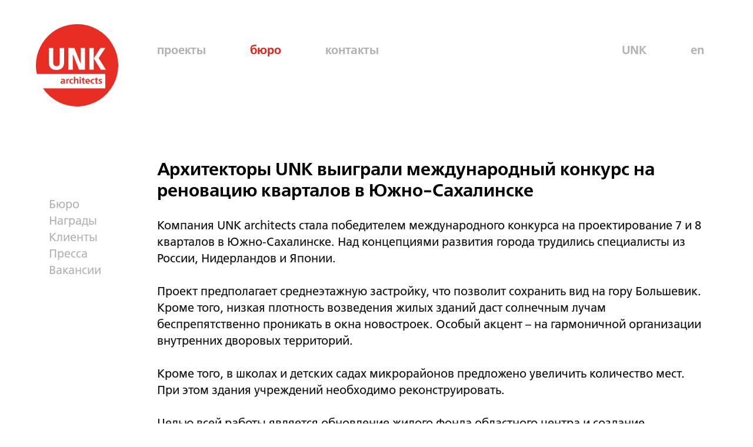

--- FILE ---
content_type: text/html; charset=UTF-8
request_url: https://unkarchitects.com/about/news/arkhitektory-unk-vyigrali-mezhdunarodnyy-konkurs-na-renovatsiyu-kvartalov-v-yuzhno-sakhalinske/
body_size: 4682
content:
<!DOCTYPE html>
<html lang="ru">
<head>
	<meta http-equiv="Content-Type" content="text/html; charset=UTF-8">
	<meta name="viewport" content="width=device-width, initial-scale=1.0">
    <meta http-equiv="X-UA-Compatible" content="ie=edge">
    <meta name="format-detection" content="telephone=no">
    <meta name="format-detection" content="address=no">
    <meta name="description" content="UNK architects">
    <meta name="keywords" content="UNK Architects" />
    <meta name="robots" content="index,follow" />
	<meta name="facebook-domain-verification" content="56xt50a94pmm1wir99kqz04jkqsltf" />
	
	<meta http-equiv="Content-Type" content="text/html; charset=UTF-8" />
<script type="text/javascript">var _ba = _ba || []; _ba.push(["aid", "1ba61976a335ccbb7bc52252db631a8d"]); _ba.push(["host", "unkarchitects.com"]); (function() {var ba = document.createElement("script"); ba.type = "text/javascript"; ba.async = true;ba.src = (document.location.protocol == "https:" ? "https://" : "http://") + "bitrix.info/ba.js";var s = document.getElementsByTagName("script")[0];s.parentNode.insertBefore(ba, s);})();</script>


		<title>UNK architects</title>
    
    <link rel="apple-touch-icon" sizes="57x57" href="/local/templates/unk-lince/img/favicon/apple-icon-57x57.png">
    <link rel="apple-touch-icon" sizes="60x60" href="/local/templates/unk-lince/img/favicon/apple-icon-60x60.png">
    <link rel="apple-touch-icon" sizes="72x72" href="/local/templates/unk-lince/img/favicon/apple-icon-72x72.png">
    <link rel="apple-touch-icon" sizes="76x76" href="/local/templates/unk-lince/img/favicon/apple-icon-76x76.png">
    <link rel="apple-touch-icon" sizes="114x114" href="/local/templates/unk-lince/img/favicon/apple-icon-114x114.png">
    <link rel="apple-touch-icon" sizes="120x120" href="/local/templates/unk-lince/img/favicon/apple-icon-120x120.png">
    <link rel="apple-touch-icon" sizes="144x144" href="/local/templates/unk-lince/img/favicon/apple-icon-144x144.png">
    <link rel="apple-touch-icon" sizes="152x152" href="/local/templates/unk-lince/img/favicon/apple-icon-152x152.png">
    <link rel="apple-touch-icon" sizes="180x180" href="/local/templates/unk-lince/img/favicon/apple-icon-180x180.png">
    <link rel="icon" type="image/png" sizes="192x192"  href="/local/templates/unk-lince/img/favicon/android-icon-192x192.png">
    <link rel="icon" type="image/png" sizes="32x32" href="/local/templates/unk-lince/img/favicon/favicon-32x32.png">
    <link rel="icon" type="image/png" sizes="96x96" href="/local/templates/unk-lince/img/favicon/favicon-96x96.png">
    <link rel="icon" type="image/png" sizes="16x16" href="/local/templates/unk-lince/img/favicon/favicon-16x16.png">
    <link rel="manifest" href="/manifest.json">
    <meta name="msapplication-TileColor" content="#ffffff">
    <meta name="msapplication-TileImage" content="/local/templates/unk-lince/img/favicon/ms-icon-144x144.png">
    <meta name="theme-color" content="#ffffff">

    <link rel="stylesheet" href="/local/templates/unk-lince/css/font.css">
    <link rel="stylesheet" href="/local/templates/unk-lince/css/swiper.min.css">
    <link rel="stylesheet" href="/local/templates/unk-lince/formstone/scrollbar.css">
    <link rel="stylesheet" href="/local/templates/unk-lince/css/stellarnav.min.css">
    <link rel="stylesheet" href="/local/templates/unk-lince/css/animate.css">
    <link rel="stylesheet" href="/local/templates/unk-lince/css/style.css">
    <link rel="stylesheet" href="/local/templates/unk-lince/css/new-style.css">
	
	<!-- Google Tag Manager -->
<script>(function(w,d,s,l,i){w[l]=w[l]||[];w[l].push({'gtm.start':
new Date().getTime(),event:'gtm.js'});var f=d.getElementsByTagName(s)[0],
j=d.createElement(s),dl=l!='dataLayer'?'&l='+l:'';j.async=true;j.src=
'https://www.googletagmanager.com/gtm.js?id='+i+dl;f.parentNode.insertBefore(j,f);
})(window,document,'script','dataLayer','GTM-P9BTSJZ');</script>
<!-- End Google Tag Manager -->
	
<!-- Yandex.Metrika counter -->
<script type="text/javascript" >
   (function(m,e,t,r,i,k,a){m[i]=m[i]||function(){(m[i].a=m[i].a||[]).push(arguments)};
   m[i].l=1*new Date();k=e.createElement(t),a=e.getElementsByTagName(t)[0],k.async=1,k.src=r,a.parentNode.insertBefore(k,a)})
   (window, document, "script", "https://mc.yandex.ru/metrika/tag.js", "ym");

   ym(76792105, "init", {
        clickmap:true,
        trackLinks:true,
        accurateTrackBounce:true,
        webvisor:true
   });
</script>
<noscript><div><img src="https://mc.yandex.ru/watch/76792105" style="position:absolute; left:-9999px;" alt="" /></div></noscript>
<!-- /Yandex.Metrika counter -->	

</head>


<body class="content__page  ">
		<!-- Google Tag Manager (noscript) -->
<noscript><iframe src="https://www.googletagmanager.com/ns.html?id=GTM-P9BTSJZ"
height="0" width="0" style="display:none;visibility:hidden"></iframe></noscript>
<!-- End Google Tag Manager (noscript) -->
    <header class="content__header">
        <div class="container-fluid row">
            <!-- logo -->
            <div class="logo__wrapper">
                <a href="/" class="nav__logo">
                    <img src="/local/templates/unk-lince/img/logo_2.svg" alt="logo" class="logo-image">
                </a>
            </div>
            <!-- /.logo -->
            <div class="menu__wrapper">

                <!-- nav -->
                <nav>
                    <div class="nav__left">
                        <a class="nav__mobile">
                            <svg class="burder burder__rotate ham1" viewBox="0 0 100 100" width="45" onclick="this.classList.toggle('active')"> <path class="line top" d="m 30,33 h 40 c 0,0 9.044436,-0.654587 9.044436,-8.508902 0,-7.854315 -8.024349,-11.958003 -14.89975,-10.85914 -6.875401,1.098863 -13.637059,4.171617 -13.637059,16.368042 v 40"></path> <path class="line middle" d="m 30,50 h 40"></path> <path class="line bottom" d="m 30,67 h 40 c 12.796276,0 15.357889,-11.717785 15.357889,-26.851538 0,-15.133752 -4.786586,-27.274118 -16.667516,-27.274118 -11.88093,0 -18.499247,6.994427 -18.435284,17.125656 l 0.252538,40"></path> </svg>
                        </a>

						
	<ul class="nav__menu">

		
												<li class="nav__menu-item"><a href="/projects/">проекты</a></li>
																		<li class="nav__menu-item active"><a href="/about/">бюро</a></li>
																		<li class="nav__menu-item"><a href="/contacts/">контакты</a></li>
									</ul>
                    </div>
                    
                    <div class="nav__right">
                        <ul class="nav__menu">
                            <li class="nav__menu-item"><a target="_blank" href="http://unk.ltd/">UNK</a></li>
                            <li class="nav__menu-item">
                            	<a href="/en/about/news/arkhitektory-unk-vyigrali-mezhdunarodnyy-konkurs-na-renovatsiyu-kvartalov-v-yuzhno-sakhalinske/">
                            		en                        		</a>
                        	</li>
                        </ul>
                    </div>
                </nav>
                <!-- /.nav -->

            </div>
    </header>
    
    <main>
	<section class="content__section content__section_about content__section_about-news">
    <div class="container-fluid">
        <div class="content__left">
		    																								<div class="onpage open-all-projects-mobile" onclick="openMobileProjectMenu()">Пресса<a class="menu-toggler"><span class="icon-arr"></span></a></div>
											<ul class="content__menu">
															<li>
						<a href="/about/" class="content__menu-item">Бюро</a>
					</li>
																			<li>
						<a href="/about/awards/" class="content__menu-item">Награды</a>
					</li>
																			<li>
						<a href="/about/about-us/" class="content__menu-item">Клиенты</a>
					</li>
																			<li>
						<a href="/about/news/" class="content__menu-item">Пресса</a>
					</li>
																			<li>
						<a href="/about/vacancies/" class="content__menu-item">Вакансии</a>
					</li>
							</ul>
	<div class="bg-fill"></div>
        </div>
	    <div class="content__right">
			<h1 class="content__title content__title_news">Архитекторы UNK выиграли международный конкурс на реновацию кварталов в Южно-Сахалинске</h1>
<p class="mobile-only news-date">15.09.2020</p>
<div class="content__box">
    <div class="content__single">
        <p>Компания UNK architects стала победителем международного конкурса на проектирование 7 и 8 кварталов в Южно-Сахалинске. Над концепциями развития города трудились специалисты из России, Нидерландов и Японии.<br />
<br />
Проект предполагает среднеэтажную застройку, что позволит сохранить вид на гору Большевик. Кроме того, низкая плотность возведения жилых зданий даст солнечным лучам беспрепятственно проникать в окна новостроек. Особый акцент – на гармоничной организации внутренних дворовых территорий.<br />
<br />
Кроме того, в школах и детских садах микрорайонов предложено увеличить количество мест. При этом здания учреждений необходимо реконструировать.<br />
<br />
Целью всей работы является обновление жилого фонда областного центра и создание комфортной городской среды с учетом современных требований и тенденций в архитектуре. Практическую и консультационную поддержку администрации Южно-Сахалинска в этом вопросе оказывали комитет по архитектуре и градостроительству Москвы, а также главный архитектор столицы Сергей Кузнецов.<br />
</p>
        <figure>
            <img src="/upload/iblock/861/861ad5da8cc0cc1a5f80d697a8c62961.jpg" class="img-responsive" alt="" title="">
            <figcaption></figcaption>
        </figure>
            </div>
</div>	    </div>
    </div>
</section>
	</main>
    <div class="scroll-top">
        <svg version="1.1" id="Layer_1" xmlns="http://www.w3.org/2000/svg" xmlns:xlink="http://www.w3.org/1999/xlink" x="0px" y="0px"
             viewBox="0 0 105.2 105.2" style="enable-background:new 0 0 105.2 105.2;" xml:space="preserve">
        <circle class="st0" cx="52.6" cy="50.4" r="28.5"/>
        <polyline class="st1" points="35.1,43.8 52.6,61.3 70.1,43.8 "/>
        </svg>
    </div>
    <footer class="main__footer">
        <!-- container -->
        <div class="container-fluid">
            <div class="footer__items">
                <a target="_blank" href="https://vk.com/club211444275" class="vk social__link" title="vk"></a>
                <a target="_blank" href="https://t.me/UNK_2000" class="tg social__link" title="tg"></a>
            </div>
                            <!-- <div class="footer__totop">
                    <div id="scroller"><img class="totop" src="?=SITE_TEMPLATE_PATH?>/img/icons/totop-black.svg"/></div>
                </div> -->
                    </div>
        <!-- /.container -->
    </footer>
    <div class="mobile__menu">
        <div class="mobile__wrapper">
            <ul id="menu-nav" class="menu stellarnav">
                
<li><a href="/projects/">проекты</a>
    <ul>
					<li><a href="/projects/">Все проекты</a>
					<li><a href="/projects/zhilye/">Жилые комплексы</a>
					<li><a href="/projects/kommercheskie/">Бизнес центры</a>
					<li><a href="/projects/shopping/">Торговые центры</a>
					<li><a href="/projects/social/">Социальные объекты</a>
					<li><a href="/projects/sport/">Спортивные комплексы</a>
					<li><a href="/projects/obrazovatelnye/">Образовательные учреждения</a>
					<li><a href="/projects/territory/">Развитие территорий</a>
		    </ul>
</li>
                
<li><a href="/about/">бюро</a>
    <ul>
					<li><a href="/about/awards/">Награды</a>
					<li><a href="/about/about-us/">Клиенты</a>
					<li><a href="/about/news/">Пресса</a>
					<li><a href="/about/vacancies/">Вакансии</a>
		    </ul>
</li>
                		<li><a href="/contacts/">контакты</a>
	<li><a href="http://unk.ltd/">UNK</a>
            </ul>
            <div class="menu__lang">
                <a href="/en/">en</a>
            </div>
        </div>
    </div>
    <!-- /.mobile-menu -->

    <!-- Scripts -->
    <script src="https://cdnjs.cloudflare.com/ajax/libs/jquery/3.4.1/jquery.min.js"></script>
	<script src="/local/templates/unk-lince/js/typed.js"></script>
	

    <script src="/local/templates/unk-lince/js/section-menu.js"></script>
    <script src="/local/templates/unk-lince/js/wow.min.js"></script>
    <script src="/local/templates/unk-lince/js/swiper.min.js"></script>
    <script src="/local/templates/unk-lince/js/stellarnav.min.js"></script>
    <script src="/local/templates/unk-lince/js/main.js"></script>
    <script src="/local/templates/unk-lince/formstone/core.js"></script>
    <script src="/local/templates/unk-lince/formstone/touch.js"></script>
    <script src="/local/templates/unk-lince/formstone/scrollbar.js"></script>
    <script>
        $(".main-scrollbar").scrollbar();
    </script>
	<script>
	$( document ).ready(function() {
		var typed = new Typed(".typing", {
			//stringsElement: '.typing',
			strings: ["Мы проектируем<br>жилые комплексы", "Мы проектируем<br>бизнес-центры", "Мы проектируем<br>города"],
			typeSpeed: 100,
			backDelay: 2500,
			startDelay: 1700,
			loop: false,      
		});
		});
	</script>
</body>
</html>

--- FILE ---
content_type: text/css
request_url: https://unkarchitects.com/local/templates/unk-lince/css/font.css
body_size: 537
content:
@font-face {
    font-family: 'Cofo Sans';
    src: url('../font/CoFo_Sans-Regular.ttf') format('truetype'); /* IE9 Compat Modes */
    font-weight: 400;
  }
@font-face {
    font-family: 'Cofo Sans';
    src: url('../font/CoFo_Sans-Bold.ttf') format('truetype'); /* IE9 Compat Modes */
    font-weight: 700;
}
@font-face {
    font-family: 'FreeSetC';
    src: url('../font/FreeSetC-Bold.otf') format('truetype'); /* IE9 Compat Modes */
    font-weight: 700;
}
@font-face {
    font-family: 'FreeSetC';
    src: url('../font/FreeSetC.otf') format('truetype'); /* IE9 Compat Modes */
    font-weight: 400;
}

--- FILE ---
content_type: text/css
request_url: https://unkarchitects.com/local/templates/unk-lince/css/style.css
body_size: 5110
content:
body {
  min-height: 100vh;
}

body, div, dl, dt, dd, ul, li, h1, h2, h3, h4, h5, h6, pre, code, form, fieldset, input, textarea, p, blockquote, th, td {
  margin: 0;
  padding: 0;
}

table {
  border-collapse: collapse;
  border-spacing: 0;
}

fieldset, img, abbr {
  border: 0;
}

address, caption, cite, code, dfn, em, strong, th, var {
  font-style: normal;
  font-weight: normal;
}

ul li {
  list-style: none;
}

caption, th {
  text-align: left;
}

h1, h2, h3, h4, h5, h6 {
  font-size: 100%;
  font-weight: normal;
}

sup {
  vertical-align: text-top;
}

sub {
  vertical-align: text-bottom;
}

input, textarea, select {
  font-family: inherit;
  font-size: inherit;
  font-weight: inherit;
}

legend {
  color: #fff;
}

article, aside, details, figcaption, figure, footer, header, hgroup, menu, nav, section, main {
  display: block;
}

img {
  max-width: 100%;
  height: auto;
}

*,
*:before,
*:after {
  -webkit-box-sizing: border-box;
          box-sizing: border-box;
}

*:focus {
  outline: none;
}

::selection {
  background: #b2b2b2; /* Safari */
  color: #fff;
  }
::-moz-selection {
  background: #b2b2b2; /* Firefox */
  color: #fff;
}

iframe,
figure {
  max-width: 100%;
  margin-left: 0;
  margin-right: 0;
}

a {
  text-decoration: none;
  color: inherit;
  margin: 0;
  padding: 0;
}

html {
  -webkit-box-sizing: border-box;
          box-sizing: border-box;
  scroll-behavior: smooth;
}

body {
  font-family: 'FreeSetC', sans-serif;
  position: relative;
  background-color: #ffffff;
  color: #000;
  font-weight: 400;
  font-size: 20px;
  margin: 0;
  overflow-x: hidden;
}

h1, .h1,
h2, .h2,
h3, .h3,
h4, .h4,
h5, .h5 {
  font-family: 'FreeSetC', serif;
  font-weight: 700;
}

.h1, h1 {
  font-size: 7vh;
}

@media screen and (max-width: 960px) {
  .h1, h1 {
    font-size: 5vh;
  }
}

@media screen and (max-width: 780px) {
  .h1, h1 {
    font-size: 3.8vh;
  }
}

.h2, h2 {
  font-size: 3.7vh;
}

@media screen and (max-width: 780px) {
  .h2, h2 {
    font-size: 3vh;
  }
}

.h3, h3 {
  font-size: 2.4em;
  margin-bottom: 2em;
}

.h4, h4 {
  font-size: 1.8em;
}

ul {
  list-style-type: none;
  color: #111;
}

p {
  color: #111;
  margin-bottom: 2em;
}

.text-bold {
  font-weight: bold;
}

.totop {
  max-width: 32px;
  opacity: .36;
  transition: .3s ease-in-out; }
  .totop:hover {
    opacity: 1; }

.section {
  padding: 10em 0;
  position: relative;
}

@media screen and (max-width: 1024px) {
  section {
    padding: 0;
  }
}

section .title {
  max-width: 35em;
  margin: 2em auto 5em auto;
  text-align: center;
  font-family: 'Merriweather', serif;
  font-weight: bold;
}

section .subtitle.wide {
  max-width: 63em;
}

section .container {
  position: relative;
}

.container-fluid {
  width: 100%;
  margin: 0 auto;
  padding-left: 6.45%;
  padding-right: 6.45%;
  display: -webkit-box;
  display: -ms-flexbox;
  display: -webkit-flex; /* Safari 6.1+ */
  display: flex;
}

@media screen and (max-width: 1024px) {
  .container, .container-fluid {
    padding-left: 15px;
    padding-right: 15px;
  }
  .container-fluid.row {
    -webkit-box-pack: justify;
    -webkit-justify-content: space-between;
    justify-content: space-between;
    -webkit-box-orient: horizontal;
    -webkit-box-direction: normal;
    -webkit-flex-direction: row;
    -ms-flex-direction: row;
    flex-direction: row;
  }

  .content__section_contacts .container-fluid._mob-pd,
  .container-fluid._mob-pd{
    padding: 0 33px;
  }
}

.btn {
  display: inline-block;
  text-align: center;
  font-size: 18px;
  border: 0;
  max-width: 100%;
  color: #fff;
  background-color: #b2b2b2;
  padding: 3px 10px;
  border-radius: 30px;
  text-transform: none;
  cursor: pointer;
  -webkit-transition: .3s;
  transition: .3s;
}
.btn:hover {
  color: #fff;
  background-color: #e3241c;
}

.img-wrapper img {
  max-width: 100%;
  -o-object-fit: contain;
     object-fit: contain;
}

header {
  color: #fff;
}

.logo {
  display: -webkit-box;
  display: -ms-flexbox;
  display: flex;
  height: 6.2em;
}

@media screen and (max-width: 780px) {
  .logo {
    height: auto;
  }
}

.logo-image {
  height: auto;
  max-width: 140px;
  transition: .3s ease-in-out;
  position: relative;
  left: -22px;
}
.logo-image:hover {
  transform: scale(1.03);
}
@media screen and (max-width: 1024px) {
  .logo-image {
    height: auto;
    width: 60px;
    left: 0;
  }
}

/*-- Mobile Menu --*/
.burder{cursor:pointer;-webkit-transition:-webkit-transform 400ms;transition:-webkit-transform 400ms;transition:transform 400ms;transition:transform 400ms,-webkit-transform 400ms;-webkit-user-select:none;-moz-user-select:none;-ms-user-select:none;user-select:none;display:none}

@media (max-width:1024px){.burder{display:block}}

.burder__rotate.active{-webkit-transform:rotate(45deg);transform:rotate(45deg)}

.burder__rotate180.active{-webkit-transform:rotate(180deg);transform:rotate(180deg)}

.line{fill:none;-webkit-transition:stroke-dasharray 400ms,stroke-dashoffset 400ms;transition:stroke-dasharray 400ms,stroke-dashoffset 400ms;stroke:#fff;stroke-width:5.5;stroke-linecap:round}



.burder.active .line {
  stroke:#333333;
}

.burder .top{stroke-dasharray:40 139}

.burder .bottom{stroke-dasharray:40 180}

.burder.active .top{stroke-dashoffset:-98px}

.burder.active .bottom{stroke-dashoffset:-138px}

@media screen and (max-width: 1024px) {
  .burger {
    display: block;
  }
  .content__header .line {
    stroke:#333333;
  }
}

.mobile__menu {
  opacity: 0;
  visibility: hidden;
  position: fixed;
  top: 0;
  left: 0;
  width: 100%;
  height: 100%;
  background-color: #fff;
  z-index: 4;
  -webkit-transition: .8s ease;
  transition: .8s ease;
}

.mobile__menu .menu  {
  padding: 100px 7.2% 0;
}

.mobile__menu .menu a {
  font-weight: bold;
  color: #b2b2b2;
  font-size: 20px;
}
.mobile__menu  .menu li.open a {
  color: #333;
}
.mobile__menu .menu li li {
  position: relative;
  left: -40px;
  opacity: 0;
  transition: .5s ease-in-out;
}
.mobile__menu .menu li.open li {
  left: 0;
  opacity: 1;
}
.mobile__menu .menu li li a, .mobile__menu .menu li.open li a {
  font-size: 16px;
  font-weight: normal;
  margin: 0;
  text-transform: lowercase;
  color: #b2b2b2;
}

.menu__lang a {
  font-size: 20px;
  font-weight: bold;
  color: #b2b2b2;
  margin: 0 15px;
}

.mobile__menu.active {
  opacity: 1;
  visibility: visible;
}

/*-- /Mobile MENU --*/
/*-- Main Menu --*/
.menu__lang {
  position: absolute;
  bottom: 40px;
  left: 7.2%;
}

nav {
  display: -webkit-box;
  display: -ms-flexbox;
  display: flex;
  align-items: center;
  margin-top: 34px;
}
.promo__page nav {
  margin-top: 44px;
}
@media (max-width:1024px) {
  nav {
    padding: 0;
    margin-bottom: 7px;
    margin-top: 7px;
    display: block;
  }
}
.nav__left {
  width: 55%;
}
@media screen and (max-width:1199px) {
  .nav__left {
    width: 55%;
  }
}
@media screen and (max-width:1024px) {
  .nav__left {
    display: block;
    width: 100%;
  }
}
.nav__right {
  width: 45%;
}
.promo__page .nav__right {
  width: 100%;
}
@media screen and (max-width:1199px) {
  .nav__right {
    width: 45%;
  }
}
@media screen and (max-width:1024px) {
  .nav__right {
    display: none;
  }
}
.logo__wrapper {
  flex: 25.7%;
}
@media screen and (max-width: 1600px) {
  .logo__wrapper {
    flex: 23%;
  }
}
@media screen and (max-width: 1440px) {
  .logo__wrapper {
    flex: 18%;
  }
}
@media screen and (max-width: 1366px) {
  .logo__wrapper {
    flex: 16.5%;
  }
}
@media screen and (max-width: 1024px) {
  .logo__wrapper {
    flex: none;
  }
}
.promo__page .nav__logo {
  display: none;
}
.menu__wrapper {
  flex: 74.3%;
}
@media screen and (max-width: 1600px) {
  .menu__wrapper {
    flex: 87%;
  }
}
@media screen and (max-width: 1440px) {
  .menu__wrapper {
    flex: 82%;
  }
}
@media screen and (max-width: 1366px) {
  .menu__wrapper {
    flex: 83.5%;
  }
}
@media screen and (max-width: 1024px) {
  .menu__wrapper {
    flex: none;
  }
}
.nav__menu {
  display: -webkit-box;
  display: -ms-flexbox;
  display: flex;
}
.nav__right .nav__menu {
  justify-content: flex-end;
}
@media screen and (max-width:1024px) {
  .nav__menu {
    display: none;
  }
}
.nav__menu-item {
  margin-right: 75px;
}
.nav__right .nav__menu-item {
  margin-left: 75px;
  margin-right: 0;
}
.nav__right .nav__menu-item:first-child {
  margin-right: 0;
  margin-left: 0;
}
.nav__menu a {
  font-size: 20px;
  color: white;
  font-weight: bold;
  transition: .3s ease-in-out;
}
.content__page .nav__menu a {
  color: #b2b2b2;
}
.content__page .nav__menu span {
  font-size: 20px;
  color: #e3241c;
  font-weight: bold;
}
.nav__menu a.active, .nav__menu a:hover {
  color: #e3241c;
}
.nav__mobile {
  display: none;
}
@media screen and (max-width:1024px) {
  .nav__mobile {
    display: block;
  }
}
@media screen and (max-width:1024px) {
  .nav__right {
    display: none
  }
  .mobile__menu  .nav__right {
    display: block;
    position: absolute;
    top: 20px;
  }
}
/*-- /Main MENU --*/
/*-- PROMO Screen --*/
.promo__page {
  position: relative;
}
.promo__page main {
  position: relative;
  height: 100vh;
  display: flex;  
  display: -webkit-box;
  display: -ms-flexbox;
  display: -webkit-flex; /* Safari 6.1+ */
  -webkit-box-pack: center;
  -ms-flex-pack: center;
  -webkit-justify-content: center; /* Safari 6.1+ */
      justify-content: center;
    -webkit-flex-wrap: wrap; /* Safari 6.1+ */
    -ms-flex-wrap: wrap;
        flex-wrap: wrap;
  overflow: hidden;
}
@media screen and (max-width:520px) {
  .promo__page main {
    align-items: flex-start;
  }
}
.promo__section {
  position: relative;
  top: 29vh;
  max-width: 910px;
  width: 910px;
  margin-left: 25px;
}
.promo__title {
  font-size: 30px;
  line-height: 39px;
  margin: 0 auto 75px;
  max-width: 100%;
  padding: 0 50px;
}
@media screen and (max-width:520px) {
  .promo__title {
    margin: 0 auto 35px;
    padding: 35px;
    font-size: 22px;
    line-height: 32px;
  }
}
@media screen and (max-width: 384px) {
  .promo__title {
    padding: 25px;
    font-size: 24px;
    line-height: 30px;
    margin: 0 auto 5px;
  }
  .promo__title div{
   display: inline;
  }
}
@media screen and (max-width: 320px) {
  .promo__title {
    padding: 25px 25px 0;
    font-size: 20px;
    line-height: 30px;
    margin: 0 auto 5px;
  }
}
.promo__title span.red{
  color: #e3241c;
}
.promo__items {
  position: relative;
  display: -webkit-box;
  display: -ms-flexbox;
  display: -webkit-flex; /* Safari 6.1+ */
  display: flex;
  justify-content: space-between;
  align-items: center;
}
@media screen and (max-width:520px) {
  .promo__items {
  -webkit-box-pack: center;
  -ms-flex-pack: center;
  -webkit-justify-content: center; /* Safari 6.1+ */
      justify-content: center;
    align-items: center;
    -webkit-flex-wrap: wrap; /* Safari 6.1+ */
    -ms-flex-wrap: wrap;
        flex-wrap: wrap;
  }
}
.promo__item {
  flex: 25%;
}
@media screen and (max-width:520px) {
  .promo__item {
    flex: 40%;
    max-width: 40%;
    max-width: 45%;
    margin-bottom: 30px;
    padding: 0 35px;
  }
}
@media screen and (max-width: 384px) {
  .promo__item {
      margin-bottom: 30px;
      padding: 0 25px;
  }
}
@media screen and (max-width: 320px) {
  .promo__item {
      margin-bottom: 10px;
      padding: 0 25px;
  }
}
.promo__link {
  display: block;
  color: #b0b0b0;
  display: -webkit-box;
  display: -ms-flexbox;
  display: -webkit-flex; /* Safari 6.1+ */
  display: flex;
  -webkit-box-pack: center;
  -ms-flex-pack: center;
  -webkit-justify-content: center; /* Safari 6.1+ */
      justify-content: center;
    align-items: center;
    -webkit-flex-wrap: wrap; /* Safari 6.1+ */
    -ms-flex-wrap: wrap;
        flex-wrap: wrap;
  text-align: center;
  transition: .3s ease-in-out;
}
.promo__link:hover {
  color: #333;
}
.promo__item-img {
  filter: grayscale(1);
  opacity: .42;
  width: 170px;
  transition: .3s ease-in-out;
}
@media screen and (max-width:520px) {
  .promo__item-img {
    width: 100px;
  }
}
.promo__link:hover .promo__item-img{
  filter: grayscale(0);
  opacity: 1;
  transform: scale(1.03);
}
.promo__item-title {
  font-size: 20px;
  margin-top: -5px;
  line-height: 22px;
}

@media screen and (max-width:520px) {
  .promo__item-title {
    font-size: 16px;
    line-height: 26px;
  }
}
@media screen and (max-width:384px) {
  .promo__item-title {
    font-size: 14px;
    margin-top: 10px;
    line-height: 22px;
  }
}
@media screen and (max-width:320px) {
  .promo__item-title {
    margin-top: 0;
  }
}

/*-- /PROMO Screen--*/
/*-- FIRSTSCREEN --*/
.main__page {
  position: relative;
  max-height: 100vh;
  max-width: 100vw;
}

.main__header {
  position: absolute;
  top: 41px;
  left: 0;
  right: 0;
  display: -webkit-box;
  display: -ms-flexbox;
  display: -webkit-flex; /* Safari 6.1+ */
  display: flex;
  align-items: center;
  margin: 0 auto;
  z-index: 5;
}
@media screen and (max-width:1024px) {
  .main__header {
    top: 20px;
  }
}
.content__header {
  padding-top: 41px;
}
@media screen and (max-width:1024px) {
  .content__header {
    position: absolute;
    top: 20px;
    left: 0;
    right: 0;
    display: -webkit-box;
    display: -ms-flexbox;
    display: -webkit-flex; /* Safari 6.1+ */
    display: flex;
    align-items: center;
    margin: 0 auto;
    padding-top: 0;
    z-index: 5;
  }
}
.promo__header {
  position: absolute;
  top: 35px;
  left: 0;
  right: 0;
  display: -webkit-box;
  display: -ms-flexbox;
  display: -webkit-flex; /* Safari 6.1+ */
  display: flex;
  align-items: center;
  margin: 0 auto;
  z-index: 5;
}
.promo__header .menu__wrapper {
  display: -webkit-box;
  display: -ms-flexbox;
  display: -webkit-flex; /* Safari 6.1+ */
  display: flex;
  justify-content: flex-end;
  color: #b0b0b0;
}
.promo__header .menu__wrapper a {
  color: #b0b0b0;
  font-size: 20px;
}
.promo__header .menu__wrapper a:hover {
  color: #e3241c;
}


/*-- /FIRSTSCREEN --*/

/*-- MAIN Section --*/
.main__section {
}
.main__gallery {
  width: 100%;
  height: 100vh;
}
.main__slider-item {
  width: 100vw;
  height: 100vh;
  background-size: cover;
  background-position: center;
}

.main__bg {
  width: 100%;
  height: 100%;
  background-size: cover;
  background-position: center;
}
.main__bg_vertical, .video_vertical {
  display: none;
}

@media (orientation: landscape) and (max-width: 700px) {
  .main__bg_vertical, .video_vertical {
    display: none;
  }
  .main__bg_horizontal, .video_horizontal {
    display: block;
  }
}

@media (orientation: portrait) and (max-width: 700px) {
  .main__bg_vertical, .video_vertical {
    display: block;
  }
  .main__bg_horizontal, .video_horizontal {
    display: none;
  }
}
.main__slider-title {
  margin: 29vh 27% 0 29%; 
  color: #ffffff;
  font-size: 30px;
  line-height: 39px;
}
@media screen and (max-width: 1600px) {
  .main__slider-title {
    margin: 29vh 20% 0 25%;
  }
}
@media screen and (max-width: 1440px) {
  .main__slider-title {
    margin: 29vh 20% 0 22.5%;
  }
}
@media screen and (max-width: 1366px) {
  .main__slider-title {
    margin: 29vh 14% 0 21%;
  }
}
@media screen and (max-width: 520px) {
  .main__slider-title {
    margin: 20vh 7.2% 0; 
    color: #ffffff;
    font-size: 28px;
    line-height: 39px;
  }
}
/*-- /MAIN Section --*/

/*-- CONTENT Section --*/
.content__section {
  padding-top: 87px;
  padding-bottom: 120px; }
  @media screen and (max-width: 1024px) {
    .content__section {
      padding-top: 120px;}
  }
  .content__left {
    flex: 25.7%;
    padding-right: 50px; }
    @media screen and (max-width: 1024px) {
      .content__left {
        display: none; }
    }
    @media screen and (max-width: 1600px) {
      .content__left {
        flex: 23%;
      }
    }
    @media screen and (max-width: 1440px) {
      .content__left {
        flex: 18%;
      }
    }
    @media screen and (max-width: 1366px) {
      .content__left {
        flex: 16.5%;
      }
    }
    .content__menu {
      margin-top: 63px; }
      .content__menu-item {
        font-size: 20px;
        line-height: 28px;
        color: #b2b2b2;
        transition: .3s ease-in-out; }
      .content__menu-item.active, .content__menu-item:hover {
        color: black; }
    .content__contacts {
      margin-top: -15px;
      width: 100%;
      display: flex;
      flex-wrap: wrap;
    }
      .content__left-item {
        font-size: 20px;
        line-height: 28px;
        color: #b2b2b2;
        display: block;
        margin-bottom: 30px;
        transition: .3s ease-in-out;
        width: 16.666%;
        flex: 0 0 16.666%;
      }
        .content__left-item_not-margin{
          margin-bottom: 0px;
           }
        .content__left-item span {
          color: #000;
        }
        a.content__left-item:hover {
          color: black; }
  .content__right {
    flex: 74.3%; }
    @media screen and (max-width: 1600px) {
      .content__right {
        flex: 87%;
      }
      .content__left-item{
        width: 33.333%;
        flex: 0 0 33.333%;
      }
    }
    @media screen and (max-width: 1440px) {
      .content__right {
        flex: 82%;
      }
    }
    @media screen and (max-width: 1366px) {
      .content__right {
        flex: 83.5%;
      }
    }
    @media screen and (max-width: 1024px) {
      .content__right {
        flex: 100%; }

      .content__left-item{
        width: 50%;
        flex: 0 0 50%;
      }
    }

@media screen and (max-width: 576px){
  .content__left-item{
    width: 100%;
    flex: 0 0 100%;
  }
}
    .content__title {
      font-size: 30px;
      font-weight: bold; }
    .content__box {
      padding-top: 32px; }
    .content__box.vacancies {
      margin-top: -3px; }
    .content__box.team {
      display: flex; }
      .content__single {
        margin-top: -5px;}
      .content__single.team__text {
        max-width: 810px; }
      .content__single.team__foto figure {
        margin-top: 0; }
      .content__single p {
        font-size: 20px;
        line-height: 28px;
        margin-bottom: 20px; }
        .content__single p strong {
          font-weight: bold; }
      .content__single ul {
        margin-bottom: 30px;
        margin-left: 17px; }
        .content__single ul li {
          list-style: disc;
          line-height: 28px;
          font-size: 20px; }
      .content__single figure {
        text-align: center;
        font-size: 20px;
        line-height: 28px;
        margin: 40px 0; }
        .content__single figure img {
          width: 100%; }
      .content__items, .content__teams {
        display: -webkit-box;
        display: -ms-flexbox;
        display: -webkit-flex; /* Safari 6.1+ */
        display: flex;
        justify-content: space-between;
        flex-wrap: wrap;
        margin: 0 -25px; }
      .content__teams.big {
          padding-top: 2px; }
        @media screen and (max-width: 1023px) {
          .content__items, .content__teams {
            flex-direction: column; }
          .content__items.logos {
            flex-direction: row; }  }
          .content__item, .content__team {
            width: 33.33%;
            margin-bottom: 28px;
            padding-right: 25px;
            padding-left: 25px; }
            @media screen and (max-width: 600px) {
              .content__item, .content__team {
                width: 100%; } }

            .content__item.big {
              width: 66.66%; }
              @media screen and (max-width: 1024px) {
                .content__item.big {
                  width: 100%; } }
              
              .content__vertical {
                width: 33.33%;
                padding-right: 25px;
                padding-left: 25px;
                display: -webkit-box;
                display: -ms-flexbox;
                display: -webkit-flex; /* Safari 6.1+ */
                display: flex;
                flex-direction: column;
                justify-content: space-between; }
                @media screen and (max-width: 1024px) {
                  .content__vertical {
                    width: 100%; } }
                .content__teams.big .content__team {
                  width: 66.66%; }
                  @media screen and (max-width: 1024px) {
                    .content__teams.big .content__team {
                      width: 100%; } }
                .content__teams.big .content__vertical .content__team {
                  width: 100%;
                  padding-right: 0;
                  padding-left: 0;
                  margin-bottom: 30px; }
                
                .content__item:last-child, .content__vertical .content__team {
                  margin-right: 0; }

            .content__box.vacancies .content__item {
              margin-bottom: 53px; }
            .content__item-img,
            .content__team-img {
              position: relative;
              display: block;
              overflow: hidden; }
              .content__team-img {
                padding-top: 63%; }
                .content__team-img.big {
                  padding-top: calc(63% + 62px); }
                  @media screen and (max-width: 1023px) {
                    .content__team-img.big {
                      padding-top: 70%; } }
              .content__item-img:hover + .content__item-title,
              .content__team-img:hover + .content__team-name {
                color: #e3241c; }
              .content__team-name:hover {
                color: #e3241c; }
              .content__item .content__item-img img, 
              .content__team .content__team-img img {
                min-width: 100%;
                transform: scale(1.005);
                transition: .3s ease-in-out; }
                .content__team .content__team-img img {
                  height: 100%;
                  width: 100%;
                  position: absolute;
                  top: 0; }
                .content__item:hover .content__item-img img,
                .content__team:hover .content__team-img img {
                transform: scale(1.055); }
            .content__item-title, .content__team-name {
              font-size: 20px;
              font-weight: bold;
              line-height: 28px;
              color: #000;
              display: block;
              padding: 9px 0 8px;
              transition: .3s ease-in-out; }
            .content__team-name {
              padding: 11px 0 0; }
            .content__item-title.vacancies {
              padding-top: 0; }
              .content__item-title:hover {
                color: #e3241c; }
              .content__item-title.team {
                padding-bottom: 0;
                line-height: 27px; }
              .content__item-excerpt,
              .content__item-date {
                font-size: 20px;
                line-height: 28px; }
                  .content__verical .content__item:first-child .content__item-excerpt {
                    min-height: 112px; }
                .content__box.vacancies .content__item-excerpt {
                  margin-bottom: 10px; }
            .content__logo {
              overflow: hidden;
              filter: grayscale(1);
              transition: .3s ease-in-out;
              width: 16.66%;
              margin-bottom: 0;
              padding: 25px; }
              @media screen and (max-width: 1023px) {
                .content__logo {
                  width: 25%; } }
              @media screen and (max-width: 600px) {
                .content__logo {
                  width: 50%; } }
                .content__logo img {
                  width: 100%;
                  transform: scale(1);
                  transition: .3s ease-in-out; }
                .content__logo:hover {
                  filter: grayscale(0); }
                  .content__logo:hover img {
                    transform: scale(1.05); }
    .content__team-status {
      padding-top: 3px; }
    @media (max-width: 1800px) {
      .content__vertical {
        justify-content: flex-start; }
      .content__team-name {
        padding: 11px 0 0; }}
    @media (max-width: 1280px) {
      .content__team-name {
        padding: 10px 0 0; }
      .content__team-status {
        font-size: 85%; }
      .content__teams.big .content__vertical .content__team {
        margin-bottom: 35px; } }
    @media (max-width: 1150px) {
      .content__team-status {
        font-size: 70%; }
      .content__teams.big .content__vertical .content__team {
        margin-bottom: 38px; } }
  
  .project__info {
    color: #b2b2b2;
    margin-top: 63px; }
    .project__info-item {
      line-height: 28px; }
      .project__info-item span {
        color: #000000;
        margin-right: 3px; }
    .project__info-item.alone {
      margin: 27px 0; }
      .project__info-item div:first-child {
        min-width: 145px; }
        .project__info-item div p {
          color: #b2b2b2; }
/*-- /CONTENT Section --*/

/*-- FOOTER --*/
.main__footer {
  position: absolute;
  bottom: 70px;
  left: 0;
  right: 0;
  z-index: 2;
}
.content__footer {
  position: absolute;
  bottom: 70px;
  left: 0;
  right: 0;
  z-index: 2;
}
@media screen and (max-width: 1024px) {
  .content__footer {
    position: relative; }
}
.promo__footer {
  position: absolute;
  bottom: 70px;
  left: 0;
  right: 0;
  z-index: 2;
  color: #b0b0b0;
}
@media screen and (max-width: 520px) {
  .promo__footer {
    bottom: 40px;
  }
}
.footer__copyright {
  font-size: 18px;
}
@media screen and (max-width: 520px) {
  .footer__copyright {
    font-size: 14px;
  }
}
.footer__items {
  position: relative;
  left: -25px;
  display: -webkit-box;
  display: -ms-flexbox;
  display: -webkit-flex; /* Safari 6.1+ */
  display: flex;
  align-items: center;
  color: white;
  width: 26%;
}

@media screen and (max-width: 1024px) {
  .footer__items {
    display: none; }
}
@media screen and (max-width: 1600px) {
  .footer__items {
    flex: 23%;
  }
}
@media screen and (max-width: 1440px) {
  .footer__items {
    flex: 18%;
  }
}
@media screen and (max-width: 1366px) {
  .footer__items {
    flex: 16.5%;
  }
}
@media screen and (max-width: 520px) {
  .footer__items {
    font-size: 14px;
    left: 0;
  }
}
.footer__totop {
  display: -webkit-box;
  display: -ms-flexbox;
  display: -webkit-flex; /* Safari 6.1+ */
  display: flex;
  justify-content: center;
  flex: 74%;
  cursor: pointer;
  margin-top: 5px;
}
@media screen and (max-width: 1600px) {
  .footer__totop {
    flex: 87%;
  }
}
@media screen and (max-width: 1440px) {
  .footer__totop {
    flex: 82%;
  }
}
@media screen and (max-width: 1366px) {
  .footer__totop {
    flex: 83.5%;
  }
}
@media screen and (max-width: 1024px) {
  .footer__totop {
    flex: 100%; }
}

.social__link {
  border-radius: 50%;
  display: block;
  margin: 0 8px;
  width: 32px;
  height: 32px;
  background-size: contain;
}
.instagram {
  background-image: url(../img/icons/instagram-logo-grey.svg);
  transition: .3s ease-in-out;
}
.facebook {
  background-image: url(../img/icons/facebook-logo-grey.svg);
  transition: .3s ease-in-out;
}
.instagram:hover {
  background-image: url(../img/icons/instagram-logo-red.svg);
}
.facebook:hover {
  background-image: url(../img/icons/facebook-logo-red.svg);
}
.instagram:active {
  background-image: url(../img/icons/instagram-logo-black.svg);
}
.facebook:active {
  background-image: url(../img/icons/facebook-logo-black.svg);
}
/*-- /FOOTER --*/

/*-- TEAM --*/
@media screen and (min-width: 600px) {
  .project__info-item span[data-role="text-ellipsis"], .project__info-item span[data-role="ellipsis"] {
    color: #b2b2b2;
  }
}
.project__info-item[data-role="team-toggle"] {
  display: none;
}
.project__info-item.visible[data-role="team-toggle"] {
  display: block;
}
.project__info-item.hidden[data-role="team"] {
  transition: .3s ease-in-out;
  transition-property: all;
  transition-duration: 0.3s;
  transition-timing-function: ease-in-out;
  transition-delay: 0s;
}
.project__info-item .icon-arr:before,
.project__info-item .icon-arr:after {
  background: #333;
  width: 10px;
  top: 12px;
  background: #333;
}
.project__info-item .icon-arr:after {
  left: 6px;
}
.project__info-item[data-role="team-toggle"] span{
  cursor: pointer;
}
.project__info-item span.icon-arr{
  margin-right: 0px;
  margin-left: 9px;
}
@media screen and (max-width: 600px) {
  .project__info-item .icon-arr:before,
  .project__info-item .icon-arr:after {
    top: 4px;
    width: 8px;
  }
  .project__info-item .icon-arr:after {
    left: 5px;
  }
}

--- FILE ---
content_type: text/css
request_url: https://unkarchitects.com/local/templates/unk-lince/css/new-style.css
body_size: 3982
content:
.team_detail {
  padding-top: 0;
  display: -webkit-flex;
  display: -moz-flex;
  display: -ms-flex;
  display: -o-flex;
  display: flex;
  -webkit-flex-wrap: wrap;
  -moz-flex-wrap: wrap;
  -ms-flex-wrap: wrap;
  -o-flex-wrap: wrap;
  flex-wrap: wrap;
}

.team__foto figure {
  position: sticky;
  top: 0;
}

.content__page .nav__menu span {
  cursor: pointer;
}

.team__foto figure img {
  margin-right: -30px;
}

.team__text .content__title {
  padding-bottom: 32px;
}

.team__text {
  width: 75%;
}

.team__foto {
  width: 25%;
}

.content__team-img a {
  cursor: default;
}

.content__team-img.big a {
  cursor: pointer;
}

.video {
  width: 100%;
  height: 100%;
  position: relative;
  overflow: hidden;
}

video {
  position: fixed;
  min-width: 100%;
  min-height: 100%;
}

.about__page video {
  left: 50%;
  top: 50%;
  transform: translate(-50%, -50%);
}

.mobile-title {
  display: none;
}

.project__info-item.alone {
  margin: 27px 0;
  max-width: 363px;
}

.mobile-only {
  display: none;
}


.desktop-only {
  display: block;
}

.news-date {
  margin-bottom: 0;
}

.content__box.team .content__title {
  display: none;
}

.content__items.logos .content__logo {
    width: 20%;
}

@media screen and (max-width: 900px) {
.content__items.logos .content__logo {
    width: 25%;
}
}

@media screen and (max-width: 800px) {
.content__items.logos .content__logo {
    width: 33.33%;
}
}

@media screen and (max-width: 550px) {
.content__items.logos .content__logo {
    width: 50%;
}
}

.overflow-hidden {
  overflow: hidden;
}

.content__section_about .onpage {
  display: none;
}

.project__info-item-prop {
  display: inline;
}

sup {
  vertical-align: super;
  font-size: 50%;
  line-height: 0;
}
.content__box_vacancies {
  padding-top: 27px;
}

.content__box_vacancies .content__item-date {
  padding-top: 8px;
}

.social__link {
  width: 112px;
  height: 112px;
  background-repeat: no-repeat;
  margin: 0 -5px;
}

.menu-toggler {
  height: 18px;
  width: 28px;
}

.icon-arr {
  position: relative;
  margin-left: 10px;
}

.icon-arr:before, .icon-arr:after {
    content: "";
    display: block;
    width: 12px;
    height: 2px;
    border-radius: 1px;
    background: #b2b2b2;
    position: absolute;
    top: 8px;
    transition: transform .5s;
}

.icon-arr:before {
    left: 0;
    transform: rotate(45deg);
}

.open-all-projects-mobile_active .icon-arr:before,
.project__info-item.active .icon-arr:before {
    transform: rotate(-45deg);
    background: #333;
}

.icon-arr:after {
    left: 7px;
    transform: rotate(-45deg);
}

.open-all-projects-mobile_active .icon-arr:after,
.project__info-item.active .icon-arr:after {
    transform: rotate(45deg);
    background: #333;
}

.content__box_projects .content__team-img, .content__box_news .content__team-img, .content__box_awards-list .content__team-img {
  margin-bottom: 4px; }
  .content__box_projects .content__item .content__item-img img, .content__box_news .content__item .content__item-img img, .content__box_awards-list .content__item .content__item-img img {
    margin-bottom: -4px; }

[class*="ymaps-2"][class*="-ground-pane"] {
    filter: url("data:image/svg+xml;utf8,<svg xmlns=\'http://www.w3.org/2000/svg\'><filter id=\'grayscale\'><feColorMatrix type=\'matrix\' values=\'0.3333 0.3333 0.3333 0 0 0.3333 0.3333 0.3333 0 0 0.3333 0.3333 0.3333 0 0 0 0 0 1 0\'/></filter></svg>#grayscale");
    /* Firefox 3.5+ */
    -webkit-filter: grayscale(100%);
    /* Chrome 19+ & Safari 6+ */
}

.btn_vacancies {
  display: -webkit-flex;
  display: -moz-flex;
  display: -ms-flex;
  display: -o-flex;
  display: flex;
  -ms-align-items: center;
  align-items: center;
  justify-content: center;
  height: 50px;
  width: 223px;
  margin-top: 47px;
  font-size: 21px;
}

a.ref {
display: -webkit-flex;
display: -moz-flex;
display: -ms-flex;
display: -o-flex;
display: flex;
justify-content: center;
-ms-align-items: center;
align-items: center;
height: 50px;
width: 129px;
background: #b2b2b2;
color: #fff;
font-size: 20px;
border-radius: calc(50px / 2)
}

.content__item-excerpt p {
display: -webkit-box;
-webkit-line-clamp: 6;
-webkit-box-orient: vertical;
overflow: hidden;
margin-bottom: 0;
text-overflow: ellipsis;
line-height: 1px;
margin-top: 9px
}

.content__item_elipsis .content__item-excerpt-transparent {
  color: transparent;
  font-size: 1px;
  line-height: 3px;
}

.content__item_elipsis .content__item-excerpt-text {
  font-size: 20px;
  line-height: 28px;
  color: #111;
}

.content__item_elipsis .content__item-title {
  display: inline;
}

.scroll-top {
  pointer-events: none;
  z-index: 3;
  position: fixed;
  right: 16px;
  bottom: 16px;
  width: 90px;
  height: 90px;
  transform: rotate(180deg);
  opacity: 0;
  transition: .7s ease;
  cursor: pointer;
}

.scroll-top_visible {
  opacity: 1;
}

.scroll-top svg {
  width: 100%;
  height: 100%;
}

.scroll-top .st0 {
  fill:#B2B2B2;
}

.scroll-top .st1 {
  fill:none;
  stroke:#FFFFFF;
  stroke-width:5;
}

.scroll-top:hover .st0 {
  fill:#e3241c;
}

.scroll-top_visible {
  pointer-events: auto;
  opacity: 1;
}

.scroll-bottom {
  z-index: 200;
  opacity: 1;
  position: absolute;
  bottom: 55px;
  left: calc(50% - 45px);
  width: 90px;
  height: 90px;
  background-repeat: no-repeat;
  background-size: contain;
  background-image: url(../img/SVG/list-grey-02.svg);
  animation: pulse 2s infinite;
  transition: .3s ease;
}

.scroll-bottom_light {
  background-image: url(../img/SVG/list-grey-03.svg);
}

.scroll-bottom_invisible {
  opacity: 0;
}

@keyframes pulse {
  0% {
    transform: scale(1);
  }
  70% {
    transform: scale(1.15);
  }
  100% {
    transform: scale(1);
  }
}

.fullscreen-about-img {
  position: relative;
  height: 100vh;
  width: 100%;
  margin-top: -185px;
  margin-bottom: 63px;
}

.fullscreen-about-img__img {
  height: 100%;
  width: 100%;
  background: url(../img/about.jpg);
}

.fullscreen-project-img__img {
  height: 100%;
  width: 100%;
  background-image: url(../img/project-detail.jpg);
  background-size: cover;
}

.logo__wrapper {
  z-index: 3;
}

.menu__wrapper {
  z-index: 3;
}

.about__page .nav__menu a {
  color: white;
}


.project__page .nav__menu a {
  color: white;
}

.nav__menu a.active, .nav__menu a:hover {
  color: #e3241c;
}

.content__box_team {
  padding-top: 51px;
}

.fullscreen-project-detail-img {
  position: relative;
  height: 100vh;
  width: 100%;
  margin-top: -272px;
  background: url(../img/project-detail.jpg);
  background-size: cover;
  margin-bottom: 63px;
}

.content__section {
  padding-bottom: 303px;
}

.content__item-title {
  padding-bottom: 0;
  margin-bottom: 8px;
  display: -webkit-box;
  -webkit-line-clamp: 4;
  -webkit-box-orient: vertical;
  overflow: hidden;
  text-overflow: ellipsis;
}

.main__slider-item.swiper-slide {
  transform: scale(1.05);
  transition: transform 4.1s ease, opacity 0s;
}

.main__slider-item.swiper-slide.no-scale-effect {
  transform: scale(1);
}

.main__slider-item.swiper-slide-next {
  /*opacity: 0;*/
  transform: scale(1.05);
  z-index: 1;
}

.main__slider-item.swiper-slide-active {
  /*opacity: 1;*/
  transform: scale(1);
  z-index: 2;
}

.content__box.vacancies {
  margin-top: 0;
  width: 66.66%;
}

.content__single ul li {
  list-style: none;
  position: relative;
}

.content__single ul li:before {
  content: '';
  position: absolute;
  left: -10px;
  top: 13px;
  height: 3px;
  width: 3px;
  border-radius: 50%;
  background: #000;
}

.content__page .nav__menu .active a {
  font-size: 20px;
  color: #e3241c;
  font-weight: bold;
}

.container-fluid__project-item {
  padding-top: 87px;
  z-index: 2;
  position: relative;
  background: white;
}

.content__section {
  z-index: 2;
  position: relative;
  background: white;
}

.main__footer {
  bottom: 5px;
}

.vk {
  background-image: url(../img/icons/vk_grey.svg);
}

.tg {
  height: 108px;
  width: 108px;
  background-image: url(../img/icons/telegram_grey.svg);
}

.vk:hover {
  background-image: url(../img/icons/vk_red.svg);
}

.tg:hover {
    background-image: url(../img/icons/telegram_red.svg);
}

.content__single .vacancies-item-subtitle {
  margin-bottom: 8px;
}

.content__team-name {
  cursor: default;
}

.content__item-img:hover + .content__item-excerpt .content__item-title {
    color: #e3241c;
}
.content__team-name:hover {
  color: #000;
}
.content__item-img:hover + .content__item-title, .content__team-img:hover + .content__team-name {
    color: #000;
}
.content__teams.big .content__item-img:hover + .content__item-title,
.content__teams.big .content__team-img:hover + .content__team-name {
  color: #e3241c; }
.content__teams.big .content__team-name:hover {
  color: #e3241c;
  cursor: pointer }
.content__teams.big .content__vertical .content__item-img:hover + .content__item-title,
.content__teams.big .content__vertical .content__team-img:hover + .content__team-name {
  color: #000; }
.content__teams.big .content__vertical .content__team-name:hover {
  color: #000;
  cursor: default; }

.map__wrapper {
  position: relative;
}
.map__img-height {
  opacity: 0;
}

.map__map {
  position: absolute;
  top: 0;
  left: 0;
  margin: 0;
  width: 100%;
  height: 100%;
}

.project__info-item-link {
  transition: .3s ease-in-out;
}
.project__info-item-link.active, .project__info-item-link:hover {
  color: black;
}

.footer__items {
    left: -38px;
}

.fullscreen-parallax-img {
  background-size: cover;
  background-position: center center
}

.content__box_projects-list .content__item-excerpt-mobile {
  display: none;
}

.open-all-projects-mobile {
  display: none;
}

.container-fluid__project-item .project__mobile-title {
  display: none;
}

.project__menu {
    display: none;
}

.project__page .fullscreen-project-detail-img {
  margin-top: -209px;
}

.content__header {
  height: 185px;
}

.project__page .content__section {
  padding-top: 24px;
}

@media screen and (max-width: 1024px) {
.content__header {
  height: auto;
}

.content__single.team__foto figure {
  margin-top: -42px;
}

.team__foto figure img {
  margin-right: 0;
}

.about__page video {
  left: 0;
  top: 0;
  transform: translate(0, 0);
}

.team_detail {
  padding-top: 0;
}

.content__single.team__text {
  width: 100%;
  max-width: 100%;
}

.content__menu-item_onpage {
  display: none;
}

.content__left_contacts {
  margin-top: 10px;
}

.content__box_project-page {
  padding-top: 4px;
}

.content__box_vacancies {
    padding-top: 0;
    margin-top: -11px;
}

.about__page video {
  width: 100%;
}

.content__section_about {
  padding-top: 0;
}

.about__page .fullscreen-about-img {
  height: auto;
}

.content__item_elipsis .content__item-excerpt-text {
  font-size: 12px;
  line-height: 17px;
}

.project__info-item.alone {
  max-width: 100%;
  display: block;
}

.content__box.content__box_awards-list {
  padding-top: 10px;
}

.fullscreen-project-detail-img__project-page {
  background: none !important;
  height: auto;
  margin-bottom: 0;
}

.fullscreen-project-detail-img__project-page .scroll-bottom {
  display: none;
}

.content__single p {
  font-size: 12px;
  line-height: 17px;
}

.content__box.vacancies {
  padding-top: 28px;
}

.btn_vacancies {
  width: 137px;
  height: auto;
  font-size: 12px;
  margin-top: 17px;
  margin-bottom: 36px;
  padding-top: 5px;
  padding-bottom: 3px;
}

a.ref{
  width: 100px;
  height: 25px;
  font-size: 12px;
  margin-top: 17px;
}

.content__single ul li:before {
  top: 6px;
}

.content__item-date {
  font-size: 12px;
  line-height: 17px;
}

.content__section_about p {
  padding: 8px 33px 0;
  font-size: 12px;
  line-height: 17px;
}

.content__team-status {
  font-size: 12px;
  padding: 1px 33px 0;
}

.has-sub.open > a {
  padding-bottom: 5px;
}

.stellarnav li.has-sub.open li:last-child a {
  padding: 0 0 16px;
}

.stellarnav li.has-sub.open a:last-child {
  padding: 0 0 3px;
}

.main__header .container-fluid.row {
  padding-left: 24px;
}

.menu__lang {
  left: 33px;
}

.menu__lang a {
  margin: 0;
}

nav {
  margin-top: 1px;
}

.scroll-bottom {
  bottom: 20%;
}

.content__left {
  position: relative;
}

.open-all-projects-mobile_active ~ .bg-fill {
  z-index: 3;
  position: absolute;
  top: 100%;
  left: 0;
  height: 100vh;
  width: 100vw;
  background: #000;
  opacity: 0.4;
}

.project__menu {
    display: block;
}

.content__box.vacancies {
  width: 100%;
}

.project__page .fullscreen-project-detail-img {
  margin-top: 11px;
}

.mobile-only {
  display: block;
}
.content__section_about .content__left.desktop-only {
  display: none;
}

.desktop-only {
  display: none;
}

.content__section_about .content__title.content__title_news {
  display: block;
  padding: 12px 33px 7px;
}

.ref {
  margin: 0 33px 33px; 
}

.content__section_contacts .content__left {
  width: 100%;
  padding: 0 33px;
}

.content__section_contacts .content__box {
  padding-top: 12px;
}

.content__section_contacts {
  padding-top: 89px;
}

.content__contacts {
  margin-top: 10px;
}

.mobile-title {
  display: block;
  font-size: 20px;
  font-weight: 600;
  padding-bottom: 5px;
  color: #b2b2b2;
  padding-left: 33px;
}

.mobile-title_contact {
  padding-top: 11px;
  padding-bottom: 9px;
}

.content__title {
  font-size: 20px;
}

.content__single ul li {
  font-size: 12px;
  line-height: 17px;
}

.content__box.team .content__title {
  display: block;
  padding-left: 33px;
  padding-bottom: 6px;
}

.content__box.team {
  -webkit-flex-wrap: wrap;
  -moz-flex-wrap: wrap;
  -ms-flex-wrap: wrap;
  -o-flex-wrap: wrap;
  flex-wrap: wrap;
}

.team__foto {
  order: -1;
  width: 100%;
}

.content__single figure img {
  width: auto;
}

.content__single.content__single_human figure img {
  width: 40%;
}

.content__section_about .content__item-date {
  padding: 0 33px;
}

.content__section_about .content__item-date_vacancies-project {
  padding: 2px 33px 0;
}

.content__box_projects-list {
  padding-top: 11px;
}

.content__item, .content__team {
    width: 31.33%;
}

.content__section_about p {
  padding: 0 33px;
}

.content__single ul {
  padding: 0 33px;
  margin-bottom: 24px;
}

.content__section_contacts .container-fluid {
  -webkit-flex-wrap: wrap;
  -moz-flex-wrap: wrap;
  -ms-flex-wrap: wrap;
  -o-flex-wrap: wrap;
  flex-wrap: wrap;
  padding-left: 0;
  padding-right: 0;
}

.content__section_contacts .content__right {
  order: -1
}

.content__section_contacts .content__right .content__title {
  display: none;
}

.content__section_contacts .content__right p {
  display: none;
}

.content__section_about .content__item .content__item-title {
  padding: 8px 33px 0;
  margin-bottom: 0;
}

.content__section_about .content__item-excerpt .content__item-title {
  padding: 0;
}

.content__section_about .content__items, .content__section_about .content__teams {
  margin: 0;
}

.content__section_about .content__item, .content__section_about .content__team {
  padding: 0;
}

.content__section_about .content__team-name.team {
  padding: 10px 33px;
}

.content__section_about .content__team-name.team {
  padding-bottom: 0;
}

.content__section_about .content__vertical {
  padding: 0;
}

.content__section_about .container-fluid{
  padding: 0;
}

.content__section_about .content__item{
  padding: 0;
}

.content__section_about .content__left {
  padding: 100px 33px 38px;
  position: relative;
}

.content__section_about-us .content__left {
  padding-bottom: 0;
}

.content__section_about-us .content__box {
  padding-top: 0;
}

.content__section_about-news .content__left {
  padding: 100px 33px 26px;
  position: relative;
}

.content__section_about-news .content__box {
  padding-top: 10px;
}

.content__section_about-news .content__box_news {
  margin-top: -25px;
}

.content__section_about .onpage {
  display: block;
}

.content__section_about .content__menu-item_onpage {
  display: none;
}

.content__section_about .content__menu, .content__left_about-page .content__menu {
  display: none;
}

.content__section_about .content__title {
  display: none;
}

.content__section_about .mobile-only .content__title {
  display: block;
  padding: 0 33px 20px;
}

.content__section_about .content__title_visible {
  display: block;
  padding-left: 33px;
  padding-right: 33px;
}

.fullscreen-project-detail-img {
  margin-top: 8px;
}

.body__mobile-menu-opened {
  overflow: hidden;
}

.fullscreen-about-img {
  margin-top: 0;
}

.container-fluid__projects {
  -webkit-flex-wrap: wrap;
  -moz-flex-wrap: wrap;
  -ms-flex-wrap: wrap;
  -o-flex-wrap: wrap;
  flex-wrap: wrap;
}

.content__menu {
  margin-top: 0;
  text-transform: lowercase;
}

.open-all-projects-mobile {
  text-transform: lowercase;
}

.container-fluid__projects {
  margin-top: -20px;
}

.container-fluid__projects .content__left {
  padding: 0 33px;
  position: relative;
}

.container-fluid__projects .content__menu {
  display: none;
}

.project__page .content__menu {
  display: none;
}

.mobile-menu-opened .content__menu {
  position: absolute;
  display: block;
  z-index: 4;
  background: white;
  width: 100%;
  padding-left: 33px;
  padding-bottom: 17px;
  left: 0;
}

.container-fluid__projects .content__menu li:first-child {
  display: none;
}

.content__menu li {
  padding: 2px 0;
}

.container-fluid__projects .content__menu li a {
  text-transform: lowercase;
}

.open-all-projects-mobile {
  display: block;
  font-size: 20px;
  font-weight: 600;
  padding-bottom: 5px;
  color: #b2b2b2;
}

.mobile-menu-opened .open-all-projects-mobile {
  color: #000;
}

.mobile-menu-opened .menu-overlay {
  position: absolute;
  height: 100%;
  width: 100%;
  background: rgba(0, 0, 0, 0.2);
}

.content__left {
  display: block;
  padding-top: 60px;
}

.content__left_about-page {
  padding: 100px 0 9px 33px;
}

.content__left_about-page ~ .fullscreen-about-img video {
  position: static;
}

.content__left_about-page ~ .fullscreen-about-img {
  margin-bottom: 0;
}

.content__right {
  position: relative;
}

.content__section_about-awards .content__right {
  margin-top: -37px;
}

.container-fluid__projects .content__title {
  display: none;
}

.container-fluid__projects .content__items {
  margin: 0;
}

.container-fluid__projects .content__item {
  padding: 0;
}

.scroll-top_visible {
  pointer-events: none;
  opacity: 0;
}

.main__footer {
  bottom: 13px;
}

.footer__items {
  display: -webkit-flex;
  display: -moz-flex;
  display: -ms-flex;
  display: -o-flex;
  display: flex;
  left: 0;
}

.social__link {
    width: 56px;
    height: 56px;
    background-repeat: no-repeat;
    margin: 0 -5px;
}

.content__header .container-fluid {
  padding-left: 33px;
  padding-right: 33px;
}

.content__page .content__header .container-fluid {
  padding-left: 25px;
  padding-right: 15px;
}

.mobile__menu {
  overflow-y: scroll;
}

.mobile__menu .menu {
    padding: 0;
}

.mobile__wrapper {
    padding: 100px 33px 70px;
    position: relative;
    min-height: 100%
}

}

@media screen and (max-width: 1023px) {

.content__section_about .container-fluid {
  -webkit-flex-wrap: wrap;
  -moz-flex-wrap: wrap;
  -ms-flex-wrap: wrap;
  -o-flex-wrap: wrap;
  flex-wrap: wrap;
}

.mobile-menu-opened {
  overflow: hidden;
}

.project__page .content__left {
    display: block;
    padding-left: 33px;
    padding-top: 0;
}

.content__items, .content__teams {
    flex-direction: row;
}

.project__page .content__section {
  padding-top: 100px;
}

.container-fluid__project-item {
  -webkit-flex-wrap: wrap;
  -moz-flex-wrap: wrap;
  -ms-flex-wrap: wrap;
  -o-flex-wrap: wrap;
  flex-wrap: wrap;
  padding: 12px 0 0;
}

.container-fluid__project-item .content__right p {
  padding: 0 33px ;
}

.container-fluid__project-item .content__title {
  display: none;
}

.container-fluid__project-item .project__mobile-title {
  display: block;
  color: #000000;
  font-size: 37px;
  font-weight: 700;
}

.project__info {
  margin-top: 27px;
}

.project__info-item {
  display: -webkit-flex;
  display: -moz-flex;
  display: -ms-flex;
  display: -o-flex;
  display: flex;
}

.project__info-item span {
  min-width: 100px;
}

.content__section {
  padding-bottom: 59px;
}

.container-fluid__projects {
  padding: 0;
}

}

@media screen and (max-width: 800px) {
.content__item, .content__team {
    width: 49%;
}
}

@media screen and (max-width: 600px) {

.content__section_contacts .container-fluid {
  padding: 0;
}

.content__section_contacts .content__left {
  padding: 0 25px 0;
}

.content__box_vacancies .content__item-excerpt-text {
  display: none;
}

.content__item_vacancies {
  margin-bottom: 10px;
}

.content__box_vacancies .content__item-date {
    font-size: 12px;
    line-height: 17px;
}

.content__box_vacancies .content__item-title {
    margin-bottom: -7px;
    display: block;
}

.content__item, .content__team {
    width: 100%;
}

.content__box_projects-list .content__item-excerpt {
  display: none;
}

.content__box_projects-list .content__item-excerpt-mobile {
  padding: 8px 33px 0;
  display: block;
}

.content__date {
  font-size: 12px;
}

.content__box_projects-list .content__item-excerpt {
  padding: 0 33px;
}

.project__info-item {
  color: #000000;
  font-size: 12px;
  font-weight: 400;
  line-height: 18px;
}

.project__info-item span {
  min-width: 85px;
  color: #000000;
  font-size: 12px;
  font-weight: 400;
  line-height: 18px;
}

.container-fluid__project-item .project__mobile-title {
  font-size: 20px;
}

}

/*.content__section_about .content__title {
  display: block;
  padding: 0 33px;
}*/

--- FILE ---
content_type: image/svg+xml
request_url: https://unkarchitects.com/local/templates/unk-lince/img/icons/vk_grey.svg
body_size: 650
content:
<svg xmlns="http://www.w3.org/2000/svg" width="150" height="150" viewBox="0 0 150 150">
  <g id="vk_grey" transform="translate(1044 -11144)">
    <rect id="Rectangle_865" data-name="Rectangle 865" width="150" height="150" transform="translate(-1044 11144)" fill="none"/>
    <g id="vk_grey-2" data-name="vk_grey" transform="translate(-1022.6 11166.4)">
      <path id="Path_9817" data-name="Path 9817" d="M77.6,52.6a25,25,0,1,1-25-25,25,25,0,0,1,25,25" fill="#b2b2b2"/>
      <path id="Path_9819" data-name="Path 9819" d="M61.8,45.3a1.6,1.6,0,1,1-1.6-1.6,1.645,1.645,0,0,1,1.6,1.6" fill="#b2b2b2"/>
      <path id="Path_9820" data-name="Path 9820" d="M77.6,77.6v-50h-50v50h50" fill="none"/>
      <path id="path4" d="M62.048,62.228c.212-.708,0-1.228-1.011-1.228H57.7a1.443,1.443,0,0,0-1.454.945,27.957,27.957,0,0,1-4.107,6.833c-.779.779-1.133,1.027-1.558,1.027-.212,0-.52-.248-.52-.956V62.228c0-.85-.247-1.228-.955-1.228H43.85a.806.806,0,0,0-.85.768c0,.806,1.2.991,1.328,3.257v4.922c0,1.079-.195,1.275-.62,1.275-1.133,0-3.889-4.161-5.523-8.923-.32-.925-.642-1.3-1.5-1.3H33.346c-.955,0-1.146.45-1.146.945,0,.885,1.133,5.276,5.276,11.082,2.762,3.965,6.653,6.115,10.193,6.115,2.124,0,2.387-.477,2.387-1.3v-3c0-.955.2-1.145.874-1.145.5,0,1.345.248,3.328,2.16,2.266,2.266,2.64,3.283,3.914,3.283h3.342c.955,0,1.432-.477,1.157-1.42A14.349,14.349,0,0,0,59.852,73.8c-.779-.921-1.947-1.912-2.3-2.408-.5-.637-.354-.921,0-1.487,0,0,4.072-5.736,4.5-7.683Z" transform="translate(5.125 -15.7)" fill="#fff" fill-rule="evenodd"/>
    </g>
  </g>
</svg>


--- FILE ---
content_type: application/javascript
request_url: https://unkarchitects.com/local/templates/unk-lince/js/main.js
body_size: 1129
content:
document.addEventListener('DOMContentLoaded', function(){
    if(window.innerWidth<1024){
        hideTeam()
    }
});

function hideTeam() {
    let teamToggle = document.querySelector('[data-role="team-toggle"]')
    let textEllipsis = document.querySelector('[data-role="text-ellipsis"]')
    let ellipsis = document.querySelector('[data-role="ellipsis"]')
    let teams = document.querySelectorAll('[data-role="team"]')


    if(teamToggle!=null){
        teamToggle.classList.add('visible')
        teamToggle.classList.remove('active')
    }
    if(ellipsis!=null)
        ellipsis.style.display = "none"

    if(textEllipsis!=null)
        textEllipsis.style.display = "inline"

    if(teams!=null&&teams.length>0){
        teams.forEach((item) => {
            item.style.display = "none"
        })
    }
}
function showTeam() {
    let teamToggle = document.querySelector('[data-role="team-toggle"]')
    let textEllipsis = document.querySelector('[data-role="text-ellipsis"]')
    let ellipsis = document.querySelector('[data-role="ellipsis"]')
    let teams = document.querySelectorAll('[data-role="team"]')


    if(teamToggle!=null){
        teamToggle.classList.remove('visible')
        teamToggle.classList.remove('active')
    }

    if(ellipsis!=null)
        ellipsis.style.display = "inline"

    if(textEllipsis!=null)
        textEllipsis.style.display = "none"

    if(teams!=null&&teams.length>0){
        teams.forEach((item) => {
            item.style.display = "block"
        })
    }
}

$(function() {

    $('.nav__mobile').click(function() {
        $('.mobile__menu').toggleClass('active');
    });

    $('.mobile__menu a').click(function() {
        $('.nav__mobile').removeClass('active');
        $('.mobile__menu').removeClass('active');
    });
    $(document).on('click', '[data-role="ellipsis"]', function () {
        $(this).toggle('slow')
        
        $(this)
            .parent()
            .find('[data-role="text-ellipsis"]')
            .toggle('slow')
    })

    $(window).resize(function() {
        if(window.innerWidth<1024){
            hideTeam()
        } else {
            showTeam()
        }
    });

    $(document).on('click', '[data-role="team-toggle"]', function () {
        $('[data-role="team-toggle"]').toggleClass('active')
        $('[data-role="team"]').toggle('slow')
    })

});

new WOW().init();

$(document).ready(function () {

    var swiper = new Swiper('.swiper-container', {
        slidesPerView: 1,
        loop: true,
        effect: 'fade',
        speed: 600,
        autoplay: {
            delay: 3500,
            stopOnLast: true
        }
    });

    let v = document.querySelectorAll('video');
    for (var i = v.length - 1; i >= 0; i--) {
        v[i].play();
    }

    $('#menu-nav').stellarNav();

    function hideTitle() {
        $(".main__slider-title").css("display", "none");
    }
    setTimeout(hideTitle, 7000);

    var height_document = document.body.scrollHeight;
    var height_client = $(window).height() + 400;
        
    if(height_document < height_client) { 
        $('#scroller').css('display','none');
    } 

    $('#scroller').on("click touchstart", function () {
        $('body,html').animate({
            scrollTop: 0
        }, 400);
        return false;
    });

    $('.scroll-top').on("click touchstart", function () {
        $('body,html').animate({
            scrollTop: 0
        }, 400);
        return false;
    });

    $('.scroll-bottom').on("click touchstart", function () {
        $('body,html').animate({
            scrollTop: window.innerHeight
        }, 400);
        return false;
    });
});

let sTop = document.querySelector('.scroll-top'),
    sBot = document.querySelector('.scroll-bottom');

if (sTop && sBot) {
window.onload = function() {
    if (window.scrollY > 299) {
        sTop.classList.add('scroll-top_visible');
        sBot.classList.add('scroll-bottom_invisible');
    } else {
        sTop.classList.remove('scroll-top_visible');
        sBot.classList.remove('scroll-bottom_invisible');
    }
}
window.onscroll = function() {
    if (window.scrollY > 299) {
        sTop.classList.add('scroll-top_visible');
        sBot.classList.add('scroll-bottom_invisible');
    } else {
        sTop.classList.remove('scroll-top_visible');
        sBot.classList.remove('scroll-bottom_invisible');
    }

}
} else if (sTop) {
window.onload = function() {
    if (window.scrollY > 299) {
        sTop.classList.add('scroll-top_visible');
    } else {
        sTop.classList.remove('scroll-top_visible');
    }
}
window.onscroll = function() {
    if (window.scrollY > 299) {
        sTop.classList.add('scroll-top_visible');
    } else {
        sTop.classList.remove('scroll-top_visible');
    }

}
} else if (sBot) {
window.onload = function() {
    if (window.scrollY > 299) {
        sBot.classList.add('scroll-bottom_invisible');
    } else {
        sBot.classList.remove('scroll-bottom_invisible');
    }
}
window.onscroll = function() {
    if (window.scrollY > 299) {
        sBot.classList.add('scroll-bottom_invisible');
    } else {
        sBot.classList.remove('scroll-bottom_invisible');
    }

}
}


$(window).scroll(function() {
    let st = $(this).scrollTop();
    $(".fullscreen-parallax-img").css({
        "transform" : "translate(0%, " + st/20 +"%)"
    });
})

--- FILE ---
content_type: image/svg+xml
request_url: https://unkarchitects.com/local/templates/unk-lince/img/icons/telegram_grey.svg
body_size: 587
content:
<svg xmlns="http://www.w3.org/2000/svg" width="150" height="150" viewBox="0 0 150 150">
  <g id="telegram_grey" transform="translate(1045 -10949)">
    <rect id="Rectangle_862" data-name="Rectangle 862" width="150" height="150" transform="translate(-1045 10949)" fill="none"/>
    <g id="telegram_grey-2" data-name="telegram_grey" transform="translate(-1022.6 10971.4)">
      <path id="Path_9817" data-name="Path 9817" d="M77.6,52.6a25,25,0,1,1-25-25,25,25,0,0,1,25,25" fill="#b2b2b2"/>
      <path id="Path_9819" data-name="Path 9819" d="M61.8,45.3a1.6,1.6,0,1,1-1.6-1.6,1.645,1.645,0,0,1,1.6,1.6" fill="#b2b2b2"/>
      <path id="Path_9820" data-name="Path 9820" d="M77.6,77.6v-50h-50v50h50" fill="none"/>
      <path id="Path-3" d="M47.371,82.636q11.757-5.106,15.677-6.763C70.5,72.76,72.072,72.222,73.08,72.2a1.8,1.8,0,0,1,1.053.314,1.185,1.185,0,0,1,.381.739,3.87,3.87,0,0,1,.045,1.053c-.4,4.255-2.15,14.579-3.046,19.327-.381,2.016-1.12,2.687-1.836,2.755-1.568.134-2.755-1.03-4.255-2.016-2.374-1.545-3.7-2.508-6-4.031-2.665-1.747-.941-2.71.582-4.277.4-.4,7.278-6.674,7.413-7.234a.533.533,0,0,0-.134-.47.617.617,0,0,0-.56-.045c-.246.045-4.009,2.553-11.332,7.5A5.046,5.046,0,0,1,52.48,86.89a19.385,19.385,0,0,1-4.188-.985c-1.68-.537-3.023-.829-2.911-1.769C45.445,83.644,46.116,83.151,47.371,82.636Z" transform="translate(-10.377 -30.4)" fill="#fff" fill-rule="evenodd"/>
    </g>
  </g>
</svg>


--- FILE ---
content_type: application/javascript
request_url: https://unkarchitects.com/local/templates/unk-lince/formstone/scrollbar.js
body_size: 1905
content:
/*! formstone v1.4.16-1 [scrollbar.js] 2019-08-06 | GPL-3.0 License | formstone.it */
!function(t){"function"==typeof define&&define.amd?define(["jquery","./core","./touch"],t):t(jQuery,Formstone)}(function(r,t){"use strict";function e(t){t.$el.addClass(g.isSetup);var n={},e={},o={},a=0,i=!0;t.horizontal?(t.barHeight=t.$content[0].offsetHeight-t.$content[0].clientHeight,t.frameWidth=t.$content.outerWidth(),t.trackWidth=t.frameWidth-2*t.trackMargin,t.scrollWidth=t.$content[0].scrollWidth,t.ratio=t.trackWidth/t.scrollWidth,t.trackRatio=t.trackWidth/t.scrollWidth,t.handleWidth=0<t.handleSize?t.handleSize:t.trackWidth*t.trackRatio,t.scrollRatio=(t.scrollWidth-t.frameWidth)/(t.trackWidth-t.handleWidth),t.handleBounds={left:0,right:t.trackWidth-t.handleWidth},t.$content.css({paddingBottom:t.barHeight+t.paddingBottom}),a=t.$content.scrollLeft()*t.ratio,i=t.scrollWidth<=t.frameWidth,n={width:t.frameWidth},e={width:t.trackWidth,marginLeft:t.trackMargin,marginRight:t.trackMargin},o={width:t.handleWidth}):(t.barWidth=t.$content[0].offsetWidth-t.$content[0].clientWidth,t.frameHeight=t.$content.outerHeight(),t.trackHeight=t.frameHeight-2*t.trackMargin,t.scrollHeight=t.$content[0].scrollHeight,t.ratio=t.trackHeight/t.scrollHeight,t.trackRatio=t.trackHeight/t.scrollHeight,t.handleHeight=0<t.handleSize?t.handleSize:t.trackHeight*t.trackRatio,t.scrollRatio=(t.scrollHeight-t.frameHeight)/(t.trackHeight-t.handleHeight),t.handleBounds={top:0,bottom:t.trackHeight-t.handleHeight},a=t.$content.scrollTop()*t.ratio,i=t.scrollHeight<=t.frameHeight,n={height:t.frameHeight},e={height:t.trackHeight,marginBottom:t.trackMargin,marginTop:t.trackMargin},o={height:t.handleHeight});i?t.$el.removeClass(g.active):t.$el.addClass(g.active),t.$bar.css(n),t.$track.css(e),t.$handle.css(o),t.panning=!1,s(t,a),l({data:t}),t.$el.removeClass(g.setup)}function l(t){p.killEvent(t);var n=t.data,e={};if(!n.panning){if(n.horizontal){var o=n.$content.scrollLeft();o<0&&(o=0),n.handleLeft=o/n.scrollRatio,n.handleLeft>n.handleBounds.right&&(n.handleLeft=n.handleBounds.right),e={left:n.handleLeft}}else{var a=n.$content.scrollTop();a<0&&(a=0),n.handleTop=a/n.scrollRatio,n.handleTop>n.handleBounds.bottom&&(n.handleTop=n.handleBounds.bottom),e={top:n.handleTop}}n.$handle.css(e)}}function o(t){a(t,!0)}function a(t,n){var e,o,a=t.data;if(a.horizontal){var i=a.$content[0].scrollLeft,l=a.$content[0].scrollWidth,r=a.$content.outerWidth();if(e=t.originalEvent.deltaX*(!0===n?-1:1),!0===n)return a.$content.scrollLeft(i-e),d(t);if("left"===(o=e<0?"right":"left")&&l-r-i<e)return a.$content.scrollLeft(l),d(t);if("right"===o&&i<-e)return a.$content.scrollLeft(0),d(t)}else{var c=a.$content[0].scrollTop,h=a.$content[0].scrollHeight,s=a.$content.outerHeight();if(e=t.originalEvent.deltaY*(!0===n?-1:1),!0===n)return a.$content.scrollTop(c-e),d(t);if("down"===(o=e<0?"up":"down")&&h-s-c<e)return a.$content.scrollTop(h),d(t);if("up"===o&&c<-e)return a.$content.scrollTop(0),d(t)}}function d(t){return p.killEvent(t),t.returnValue=!1}function i(t){var n,e=t.data,o=e.$track.offset();e.panning=!0,n=e.horizontal?e.handleLeft=t.pageX-o.left-e.handleWidth/2:e.handleTop=t.pageY-o.top-e.handleHeight/2,s(e,n)}function c(t){var n=t.data;s(n,n.horizontal?n.handleLeft+t.deltaX:n.handleTop+t.deltaY)}function h(t){var n=t.data;n.panning=!1,n.horizontal?n.handleLeft+=t.deltaX:n.handleTop+=t.deltaY}function s(t,n){var e={};t.horizontal?(n<t.handleBounds.left&&(n=t.handleBounds.left),n>t.handleBounds.right&&(n=t.handleBounds.right),e={left:n},t.$content.scrollLeft(Math.round(n*t.scrollRatio))):(n<t.handleBounds.top&&(n=t.handleBounds.top),n>t.handleBounds.bottom&&(n=t.handleBounds.bottom),e={top:n},t.$content.scrollTop(Math.round(n*t.scrollRatio))),t.$handle.css(e)}var n=t.Plugin("scrollbar",{widget:!0,defaults:{customClass:"",duration:0,handleSize:0,horizontal:!1,mouseWheel:!0,theme:"fs-light",trackMargin:0},classes:["content","bar","track","handle","horizontal","setup","active"],methods:{_construct:function(t){var n="";n+='<div class="'+g.bar+'">',n+='<div class="'+g.track+'">',n+='<button type="button" class="'+g.handle+'" aria-hidden="true" tabindex="-1"></button>',n+="</div></div>",t.paddingRight=parseInt(this.css("padding-right"),10),t.paddingBottom=parseInt(this.css("padding-bottom"),10),t.thisClasses=[g.base,t.theme,t.customClass,t.horizontal?g.horizontal:""],this.addClass(t.thisClasses.join(" ")).wrapInner('<div class="'+g.content+'" tabindex="0"></div>').prepend(n),t.$content=this.find(f.content),t.$bar=this.find(f.bar),t.$track=this.find(f.track),t.$handle=this.find(f.handle),t.trackMargin=parseInt(t.trackMargin,10),t.$content.on(u.scroll,t,l),t.mouseWheel&&t.$content.on("wheel"+u.namespace,t,a),t.$track.fsTouch({axis:t.horizontal?"x":"y",pan:!0}).on(u.panStart,t,i).on(u.pan,t,c).on(u.panEnd,t,h).on(u.click,p.killEvent).on("wheel"+u.namespace,t,o),e(t),$=r(f.base)},_destruct:function(t){t.$track.fsTouch("destroy"),t.$bar.remove(),t.$content.off(u.namespace).contents().unwrap(),this.removeClass(t.thisClasses.join(" ")).off(u.namespace),this.attr("id")===t.rawGuid&&this.removeAttr("id")},_resize:function(t){p.iterate.call($,e)},scroll:function(t,n,e){var o=e||t.duration,a={};if("number"!==r.type(n)){var i=r(n);if(0<i.length){var l=i.position();n=t.horizontal?l.left+t.$content.scrollLeft():l.top+t.$content.scrollTop()}else n="top"===n?0:"bottom"===n?t.horizontal?t.$content[0].scrollWidth:t.$content[0].scrollHeight:t.$content.scrollTop()}a[t.horizontal?"scrollLeft":"scrollTop"]=n,t.$content.stop().animate(a,o)},resize:e}}),f=n.classes,g=f.raw,u=n.events,p=n.functions,$=(t.$window,[]);t.Ready(function(){t.$body})});

--- FILE ---
content_type: image/svg+xml
request_url: https://unkarchitects.com/local/templates/unk-lince/img/logo_2.svg
body_size: 1249
content:
<svg id="Layer_1" data-name="Layer 1" xmlns="http://www.w3.org/2000/svg" viewBox="0 0 212.6 212.6"><defs><style>.cls-1{fill:#fff;}.cls-2{fill:#e82e24;}</style></defs><circle class="cls-1" cx="106.3" cy="106.3" r="106.3"/><path class="cls-2" d="M141.73,35.43A106.33,106.33,0,0,0,37.83,164.22H214.54v37.3H53.84A106.3,106.3,0,1,0,141.73,35.43" transform="translate(-35.43 -35.43)"/><path class="cls-1" d="M69,97.09V134c0,13,6.37,19.76,19.62,19.76,12.81,0,19.54-6.73,19.54-19.76V97.09H97v36.54C97,140.5,94.63,144,88.62,144c-6.16,0-8.43-3.47-8.43-10.34V97.09Z" transform="translate(-35.43 -35.43)"/><rect class="cls-1" x="138.06" y="61.66" width="11.19" height="55.95"/><polygon class="cls-1" points="162.02 87.7 179.46 61.66 166.66 61.66 149.46 88.3 167.64 117.61 180.86 117.61 162.02 87.7"/><polygon class="cls-1" points="99.38 61.66 115.68 102.61 115.68 61.66 126.87 61.66 126.87 117.61 111.32 117.61 95.17 76.65 95.17 117.61 83.98 117.61 83.98 61.66 99.38 61.66"/><path class="cls-2" d="M100.59,177.5a11.57,11.57,0,0,1,4.56-.81c5,0,5.5,2.9,5.5,4.78v7.84h-3.19v-1.82h0c-.26.53-1.18,2-3.89,2-3.14,0-4.42-1.85-4.42-3.8,0-1.7.89-4.1,6.17-4.1l1.83,0h.29v-.52c0-1.37-1.32-2.14-2.81-2.14a7.67,7.67,0,0,0-4,1.1Zm6.24,6.17c-1.8,0-4.41,0-4.41,2,0,.89.55,1.61,2,1.61s3-.63,3-3.31v-.32Z" transform="translate(-35.43 -35.43)"/><path class="cls-2" d="M116.75,176.88v2.69h.07a3.33,3.33,0,0,1,3.33-2.88,5.81,5.81,0,0,1,1.08.14l-.12,2.38c-.24,0-.72-.07-1-.07-1.18,0-3,.72-3,4.2v6h-3.26V176.88Z" transform="translate(-35.43 -35.43)"/><path class="cls-2" d="M131,179.38a5.32,5.32,0,0,0-2-.34,3.83,3.83,0,0,0-3.86,4.11c0,2.25,1.37,4,3.65,4a6.5,6.5,0,0,0,2.49-.5l.12,2.38a10.89,10.89,0,0,1-3.19.48c-4.44,0-6.48-3.24-6.48-6.53s2.3-6.29,6.72-6.29a11.52,11.52,0,0,1,2.76.33Z" transform="translate(-35.43 -35.43)"/><path class="cls-2" d="M133.52,171.31h3.26v5.59l-.11,1.93h.07a4.58,4.58,0,0,1,4-2.14,4.12,4.12,0,0,1,4.39,4.39v8.23h-3.26v-7.15c0-1,0-2.81-2.12-2.81-1.34,0-2.93,1.08-2.93,3.77v6.19h-3.26Z" transform="translate(-35.43 -35.43)"/><path class="cls-2" d="M151.57,175h-3.36v-3.36h3.36Zm0,1.85v12.43h-3.26V176.88Z" transform="translate(-35.43 -35.43)"/><path class="cls-2" d="M153.37,179.28v-2.4h2.45v-2.47l3.26-1v3.5H162v2.4h-2.88v5.64c0,1.08,0,2.19,1.61,2.19a4.39,4.39,0,0,0,1.27-.22v2.3a11.67,11.67,0,0,1-2.52.32c-3.6,0-3.62-3-3.62-3.84v-6.39Z" transform="translate(-35.43 -35.43)"/><path class="cls-2" d="M166.5,184.08c.09,1.59,1.25,3.07,3.69,3.07a9.32,9.32,0,0,0,3.89-.86v2.45a12.52,12.52,0,0,1-4.29.77c-3.73,0-6.7-2-6.7-6.41a6,6,0,0,1,6.14-6.41c5.64,0,5.74,5.54,5.74,6.65v.74Zm5.11-2.23A2.56,2.56,0,0,0,169,179a2.71,2.71,0,0,0-2.54,2.9Z" transform="translate(-35.43 -35.43)"/><path class="cls-2" d="M185.94,179.38a5.32,5.32,0,0,0-2-.34,3.83,3.83,0,0,0-3.86,4.11c0,2.25,1.36,4,3.64,4a6.51,6.51,0,0,0,2.5-.5l.12,2.38a11,11,0,0,1-3.19.48c-4.44,0-6.48-3.24-6.48-6.53s2.3-6.29,6.72-6.29a11.52,11.52,0,0,1,2.76.33Z" transform="translate(-35.43 -35.43)"/><path class="cls-2" d="M187.16,179.28v-2.4h2.45v-2.47l3.26-1v3.5h2.88v2.4h-2.88v5.64c0,1.08,0,2.19,1.61,2.19a4.39,4.39,0,0,0,1.27-.22v2.3a11.67,11.67,0,0,1-2.52.32c-3.6,0-3.62-3-3.62-3.84v-6.39Z" transform="translate(-35.43 -35.43)"/><path class="cls-2" d="M205.83,179.57A7.76,7.76,0,0,0,203,179c-2.06,0-2.18,1-2.18,1.3,0,1.08,1.2,1.29,2.2,1.63,1.42.45,3.34,1.32,3.34,3.77,0,2-1.51,3.84-4.85,3.84a13.91,13.91,0,0,1-4.13-.72l.15-2.55a9.43,9.43,0,0,0,3.5.84c1.68,0,2.07-.84,2.07-1.34,0-1-1-1.32-2.16-1.75-2-.72-3.34-1.52-3.34-3.63,0-1.41.86-3.67,4.54-3.67a12.76,12.76,0,0,1,4,.53Z" transform="translate(-35.43 -35.43)"/></svg>

--- FILE ---
content_type: application/javascript
request_url: https://unkarchitects.com/local/templates/unk-lince/js/section-menu.js
body_size: 185
content:
let bodyDOM = document.querySelector('body');
	sectionMenuBtn = document.querySelector('.open-all-projects-mobile');

function openMobileProjectMenu() {
	bodyDOM.classList.toggle('mobile-menu-opened');
	sectionMenuBtn.classList.toggle('open-all-projects-mobile_active');
}